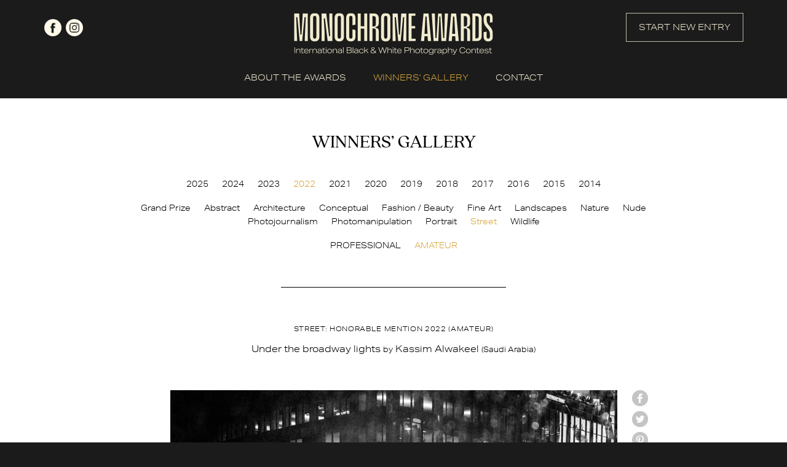

--- FILE ---
content_type: text/html; charset=UTF-8
request_url: https://monoawards.com/winners-gallery/monochrome-awards-2022/amateur/street/hm/17715
body_size: 4478
content:
<!DOCTYPE html PUBLIC "-//W3C//DTD XHTML 1.0 Transitional//EN"
    "http://www.w3.org/TR/xhtml1/DTD/xhtml1-transitional.dtd">
<html xmlns="http://www.w3.org/1999/xhtml" xml:lang="en" lang="en">
<head>
    <meta http-equiv="Content-Type" content="text/html; charset=utf-8"/>
    <meta name="language" content="en"/>
    <meta name="viewport" content="width=device-width, initial-scale=1.0">
    <link rel="apple-touch-icon" sizes="57x57" href="/apple-icon-57x57.png">
    <link rel="apple-touch-icon" sizes="60x60" href="/apple-icon-60x60.png">
    <link rel="apple-touch-icon" sizes="72x72" href="/apple-icon-72x72.png">
    <link rel="apple-touch-icon" sizes="76x76" href="/apple-icon-76x76.png">
    <link rel="apple-touch-icon" sizes="114x114" href="/apple-icon-114x114.png">
    <link rel="apple-touch-icon" sizes="120x120" href="/apple-icon-120x120.png">
    <link rel="apple-touch-icon" sizes="144x144" href="/apple-icon-144x144.png">
    <link rel="apple-touch-icon" sizes="152x152" href="/apple-icon-152x152.png">
    <link rel="apple-touch-icon" sizes="180x180" href="/apple-icon-180x180.png">
    <link rel="icon" type="image/png" sizes="192x192"  href="/android-icon-192x192.png">
    <link rel="icon" type="image/png" sizes="32x32" href="/favicon-32x32.png">
    <link rel="icon" type="image/png" sizes="96x96" href="/favicon-96x96.png">
    <link rel="icon" type="image/png" sizes="16x16" href="/favicon-16x16.png">
    <link rel="manifest" href="/manifest.json">
    <meta name="msapplication-TileColor" content="#ffffff">
    <meta name="msapplication-TileImage" content="/ms-icon-144x144.png">
    <meta name="theme-color" content="#ffffff">
    <link rel="stylesheet" type="text/css" href="/css2/main.css?v=1"/>
    <link rel="stylesheet" type="text/css" href="/css2/hamburger.css"/>
    <link rel="stylesheet" type="text/css" href="/webfonts/quincy-cf.css"/>
    <link rel="stylesheet" href="https://use.typekit.net/usb4khk.css">
        <link rel="stylesheet" type="text/css" href="/css/magnific-popup.css" />
<script type="text/javascript" src="/assets/c0ae2968/jquery.min.js"></script>
<script type="text/javascript" src="/assets/c0ae2968/jquery.yiiactiveform.js"></script>
<title>Monochrome Photography Awards - International Black and White Photography Contest - Show WinnersGallery</title>
                <meta property="og:image" content="https://monoawards.com/upload/images/16684484816gk8oalwakeel_kassim_under_the_broadway_lights.jpg"/>            <meta property="og:title" content="Street: Honorable Mention  - Kassim Alwakeel (Saudi Arabia)"/>            <meta property="og:description" content="On a rainy midnight, a couple walking under Broadway Ads lights."/>            <meta property="og:url" content="https://monoawards.com/winners-gallery/monochrome-awards-2022/amateur/street/hm/17715/"/>    <meta property="fb:app_id" content="1561056337469246"/>
    <script async src="https://www.googletagmanager.com/gtag/js?id=UA-116072187-1"></script>
    <script>
        window.dataLayer = window.dataLayer || [];
        function gtag() {
            dataLayer.push(arguments);
        }
        gtag('js', new Date());

        gtag('config', 'UA-116072187-1');
    </script>
    <!-- Facebook Pixel Code -->
    <script>
        !function(f,b,e,v,n,t,s)
        {if(f.fbq)return;n=f.fbq=function(){n.callMethod?
            n.callMethod.apply(n,arguments):n.queue.push(arguments)};
            if(!f._fbq)f._fbq=n;n.push=n;n.loaded=!0;n.version='2.0';
            n.queue=[];t=b.createElement(e);t.async=!0;
            t.src=v;s=b.getElementsByTagName(e)[0];
            s.parentNode.insertBefore(t,s)}(window,document,'script',
                'https://connect.facebook.net/en_US/fbevents.js');
        fbq('init', '1199123753808538');
        fbq('track', 'PageView');
    </script>
    <noscript>
        <img height="1" width="1"
             src="https://www.facebook.com/tr?id=1199123753808538&ev=PageView
&noscript=1"/>
    </noscript>
    <!-- End Facebook Pixel Code -->
</head>
<body class="gallery">
<script>
    window.fbAsyncInit = function() {
        FB.init({
            appId      : '1561056337469246',
            xfbml      : true,
            version    : 'v2.2'
        });
    };

    (function(d, s, id){
        var js, fjs = d.getElementsByTagName(s)[0];
        if (d.getElementById(id)) {return;}
        js = d.createElement(s); js.id = id;
        js.src = "//connect.facebook.net/en_US/sdk.js";
        fjs.parentNode.insertBefore(js, fjs);
    }(document, 'script', 'facebook-jssdk'));
</script>
<div id="top" class="container">
    <div class="header page">
        <div id="top-logo">
            <a href="/">
                <img src="/img2/logo.png" srcset="/img2/logo-retina.png 2x" alt="logo">
            </a>
        </div>
        <div class="social">
            <a href="https://www.facebook.com/monoawards/" class="facebook" target="_blank" rel="nofollow">facebook</a>
            <a href="https://www.instagram.com/monoawards/" class="instagram" target="_blank" rel="nofollow">instagram</a>
        </div>
        <div class="start-new-entry-button">
            <a href="/auth/login" class="button">START NEW ENTRY</a>
        </div>
    </div>
</div>
<div id="menu-wrapper" class="container">
    <div class="mobile-menu">
        <div class="hamburger hamburger--collapse">
        <span class="hamburger-box">
            <span class="hamburger-inner"></span>
        </span>
        </div>
    </div>
    <div id="menu" class="page">
        <ul class="main">
            <li><a href="/page/about-awards/" data-target="about-awards" >ABOUT THE AWARDS</a></li>
            <li class="submenu" data-parent="about-awards">
                <ul>
                    <li><a href="/page/about-awards/" class="desktop-only">ABOUT THE AWARDS</a></li>
                    <li><a  href="/page/how-to-enter/">HOW TO ENTER</a></li>
                    <li><a  href="/page/categories/">CATEGORIES & PRIZES</a></li>
                    <li><a  href="/page/entry-fees/">ENTRY FEES & DEADLINES</a></li>
                    <li><a  href="/page/jury/">JURY</a></li>
                    <li><a  href="/page/book/">BOOK</a></li>
                    <li><a  href="/page/faq/">FAQ</a></li>
                    <li><a  href="/page/terms-conditions/">TERMS & CONDITIONS</a></li>
                </ul>
            </li>
            <li class="winners-li"><a href="/winners-gallery" class="active">WINNERS' GALLERY</a></li>
            <li><a href="/contact" >CONTACT</a></li>
            <li class="start-new-entry-button"><a href="/auth/login" class="button">START NEW ENTRY</a></li>
            <li class="mobile-only">
                <div class="social">
                    <a href="https://www.facebook.com/monoawards/" class="facebook" target="_blank" rel="nofollow">facebook</a>
                    <a href="https://www.instagram.com/monoawards/" class="instagram" target="_blank" rel="nofollow">instagram</a>
                </div>
            </li>
        </ul>
        <div style="clear: both;"></div>
    </div>
</div>
<div id="gallery" class="container">
    <div class="page details-page">
        <div class="title quincycf-regular">WINNERS’ GALLERY</div>
<div style="width: 100%; float: left; text-align: center;">
    <ul id="contest-gallery-menu">
                            <li><a href="/winners-gallery/monochrome-awards-2025/grand-prize/">2025</a></li>
                    <li><a href="/winners-gallery/monochrome-awards-2024/grand-prize/">2024</a></li>
                    <li><a href="/winners-gallery/monochrome-awards-2023/grand-prize/">2023</a></li>
                    <li><a href="/winners-gallery/monochrome-awards-2022/grand-prize/" class="active">2022</a></li>
                    <li><a href="/winners-gallery/monochrome-awards-2021/grand-prize/">2021</a></li>
                    <li><a href="/winners-gallery/monochrome-awards-2020/grand-prize/">2020</a></li>
                    <li><a href="/winners-gallery/monochrome-awards-2019/grand-prize/">2019</a></li>
                    <li><a href="/winners-gallery/monochrome-awards-2018/grand-prize/">2018</a></li>
                    <li><a href="/winners-gallery/monochrome-awards-2017/grand-prize/">2017</a></li>
                    <li><a href="/winners-gallery/monochrome-awards-2016/grand-prize/">2016</a></li>
                    <li><a href="/winners-gallery/monochrome-awards-2015/grand-prize/">2015</a></li>
                    <li><a href="/winners-gallery/monochrome-awards-2014/grand-prize/">2014</a></li>
            </ul>
</div>
<div style="width: 100%; float: left; text-align: center;" class="gallery-sub-menu-top-margin">
    <ul id="category-gallery-menu">
        <li><a href="/winners-gallery/monochrome-awards-2022/grand-prize/">Grand Prize</a></li>
                                        <li><a href="/winners-gallery/monochrome-awards-2022/amateur/abstract">Abstract</a></li>
                                <li><a href="/winners-gallery/monochrome-awards-2022/amateur/architecture">Architecture</a></li>
                                <li><a href="/winners-gallery/monochrome-awards-2022/amateur/conceptual">Conceptual</a></li>
                                <li><a href="/winners-gallery/monochrome-awards-2022/amateur/fashion-beauty">Fashion / Beauty</a></li>
                                <li><a href="/winners-gallery/monochrome-awards-2022/amateur/fine-art">Fine Art</a></li>
                                <li><a href="/winners-gallery/monochrome-awards-2022/amateur/landscapes">Landscapes</a></li>
                                <li><a href="/winners-gallery/monochrome-awards-2022/amateur/nature">Nature</a></li>
                                <li><a href="/winners-gallery/monochrome-awards-2022/amateur/nude">Nude</a></li>
                                <li><a href="/winners-gallery/monochrome-awards-2022/amateur/photojournalism">Photojournalism</a></li>
                                <li><a href="/winners-gallery/monochrome-awards-2022/amateur/photomanipulation">Photomanipulation</a></li>
                                <li><a href="/winners-gallery/monochrome-awards-2022/amateur/portrait">Portrait</a></li>
                                <li><a href="/winners-gallery/monochrome-awards-2022/amateur/street" class="active">Street</a></li>
                                <li><a href="/winners-gallery/monochrome-awards-2022/amateur/wildlife">Wildlife</a></li>
            </ul>
</div>
<div style="width: 100%; float: left; text-align: center;" class="gallery-sub-menu-top-margin">
            <ul id="levels-gallery-menu">
            <li><a href="/winners-gallery/monochrome-awards-2022/professional/street">PROFESSIONAL</a></li>
                            <li><a href="/winners-gallery/monochrome-awards-2022/amateur/street"class="active">AMATEUR</a></li>
                    </ul>
        <div class="separator">
        <div class="border"></div>
    </div>
</div>        <div id="firstPhoto">
            <div class="item" style="margin: 0; padding: 0; width: 100%;">
                <div class="award-title">
                    Street: Honorable Mention 2022 (amateur)
                </div>
                <div class="entry-title">
                                        Under the broadway lights <small>by</small> Kassim Alwakeel <small>(Saudi Arabia)</small>                </div><br/>
                <div class="img-wrapper">
                    <img class="resized main-img" src="/upload/images/16684484816gk8oalwakeel_kassim_under_the_broadway_lights.jpg" style="max-width: 100%; max-height: none;" alt="Under the broadway lights" />
                    <div id="social-buttons">
    <a onclick="window.open(this.href, 'Facebook', 'toolbar=no, width=700, height=500');return false;" href="http://www.facebook.com/sharer.php?u=https://monoawards.com/winners-gallery/monochrome-awards-2022/amateur/street/hm/17715/" class="user-button facebook radius2">facebook</a>
    <a onclick="window.open(this.href, 'Twitter', 'toolbar=no, width=700, height=500');return false;" href="http://twitter.com/share?url=https%3A%2F%2Fmonoawards.com%2Fwinners-gallery%2Fmonochrome-awards-2022%2Famateur%2Fstreet%2Fhm%2F17715%2F&text=Monochrome share" class="user-button twitter radius2">twitter</a>
    <a onclick="window.open(this.href, 'Pinterest', 'toolbar=no, width=700, height=500');return false;" href="http://pinterest.com/pin/create/button/?url=https%3A%2F%2Fmonoawards.com%2Fwinners-gallery%2Fmonochrome-awards-2022%2Famateur%2Fstreet%2Fhm%2F17715%2F&media=&description=Monochrome share" class="user-button pinterest radius2">Pinterest</a>
    <a href="mailto:?Subject=Monochrome share&Body=I%20saw%20this%20and%20thought%20of%20you!%20 https%3A%2F%2Fmonoawards.com%2Fwinners-gallery%2Fmonochrome-awards-2022%2Famateur%2Fstreet%2Fhm%2F17715%2F" class="user-button mail radius2">mail</a>
</div>                </div><br/>
                <div class="desc">
                                            <span class="section-title">ENTRY DESCRIPTION</span><br/>
                        On a rainy midnight, a couple walking under Broadway Ads lights.<br/><br/>
                                                            <a href="javascript:history.back(-1);" class="back">back to gallery</a>
                </div>
            </div>
        </div>
    </div>
</div>
<div id="zoom-image">
    <div class="zoom-top">
        <div class="zoom-close"><a href="#">Close</a></div>
    </div>
    <div id="zoom-main-container">
        <img alt="Under the broadway lights" src="/upload/images/16684484816gk8oalwakeel_kassim_under_the_broadway_lights.jpg" data-zoom-id="1" style="max-width: 100%; max-height: 100%; position: relative; top: 50%; transform: translateY(-50%);" />
    </div>

</div>
<script type="text/javascript">
    $(document).ready(function() {
        $('.images').magnificPopup({
            delegate: 'a',
            type: 'image',
            tLoading: 'Loading image #%curr%...',
            mainClass: 'mfp-img-mobile',
            gallery: {
                enabled: true,
                navigateByImgClick: true,
                preload: [0,1] // Will preload 0 - before current, and 1 after the current image
            },
            image: {
                tError: '<a href="%url%">The image #%curr%</a> could not be loaded.'
            }
        });
    });
</script><div class="container" id="footer">
    <div class="page">
        <div class="top-footer">
            <div id="footer-logo">
                <img src="/img2/logo-footer.png" srcset="/img2/logo-footer-retina.png 2x" alt="logo">
            </div>
            <div id="footer-menu">
                <ul>
                    <li><a href="/page/about-awards/">ABOUT THE AWARDS</a></li>
                    <li><a href="/page/how-to-enter/">HOW TO ENTER</a></li>
                    <li><a href="/page/categories/">CATEGORIES & PRIZES</a></li>
                    <li><a href="/page/entry-fees/">ENTRY FEES & DEADLINES</a></li>
                    <li><a href="/page/jury/">JURY</a></li>
                    <li><a href="/page/book/">BOOK</a></li>
                    <li><a href="/page/faq/">FAQ</a></li>
                    <li><a href="/page/terms-conditions/">TERMS & CONDITIONS</a></li>
                    <li><a href="/winners-gallery">WINNERS' GALLERY</a></li>
                    <li><a href="/contact">CONTACT</a></li>
                </ul>
            </div>
            <div class="mobile-footer-social mobile-only">
                <div class="social">
                    <a href="https://www.facebook.com/monoawards/" class="facebook" target="_blank" rel="nofollow">facebook</a>
                    <a href="https://www.instagram.com/monoawards/" class="instagram" target="_blank" rel="nofollow">instagram</a>
                </div>
                <div class="separator">
                    <div class="border"></div>
                </div>
            </div>
            <div class="newsletter">
                <h2 class="quincycf-regular">JOIN OUR MAILING LIST</h2>
            <span>
                Be up-to-date with call for entries,<br>
                deadlines and other news.
            </span>

                <form id="newsletter-form" action="/winners-gallery/monochrome-awards-2022/amateur/street/hm/17715" method="post">                <div style="width: 100%;">
                    <input placeholder="your e-mail..." class="radius3" name="Newsletter[email]" id="Newsletter_email" type="email" />                    <input class="hidden mail" type="text" name="Newsletter[mail]" value="" autocomplete="off">
                    <input class="hidden" type="text" name="Newsletter[name]" value="" autocomplete="off">
                    <input class="hidden" type="text" name="Newsletter[surname]" value="10"  autocomplete="off">
                    <input class="hidden" type="text" name="Newsletter[country]" value="2092"  autocomplete="off">
                    <input type="hidden" name="Newsletter[time]" value="1769117318">
                    <input class="radius3 google-font" type="submit" name="yt0" value="JOIN NOW" />                </div>
                <div class="errorMessage" id="Newsletter_email_em_" style="display:none"></div>                </form>            </div>
        </div>
        <div class="footer-bottom">
            <div class="separator desktop-only">
                <div class="border"></div>
            </div>
            <div class="social desktop-only">
                <a href="https://www.facebook.com/monoawards/" class="facebook" target="_blank" rel="nofollow">facebook</a>
                <a href="https://www.instagram.com/monoawards/" class="instagram" target="_blank" rel="nofollow">instagram</a>
            </div>
            <div class="copy">
                © 2014 - 2026 Monochrome Photography Awards
            </div>
        </div>
    </div>
</div>
<script type="text/javascript" src="/js2/menu.js"></script>
<script>(function (d, s, id) {
        var js, fjs = d.getElementsByTagName(s)[0];
        if (d.getElementById(id)) return;
        js = d.createElement(s);
        js.id = id;
        js.src = "//connect.facebook.net/en_GB/all.js#xfbml=1&appId=144839488925252";
        fjs.parentNode.insertBefore(js, fjs);
    }(document, 'script', 'facebook-jssdk'));</script>
<script type="text/javascript" src="/js/jquery.magnific-popup.js"></script>
<script type="text/javascript" src="/js/img-copy.js"></script>
<script type="text/javascript" src="/js/detailGalleryZoom.js"></script>
<script type="text/javascript" src="/js2/parallax.min.js"></script>
<script type="text/javascript" src="/js2/newsletter.js"></script>
<script type="text/javascript" src="/assets/b05c90f0/javascripts/flashMessages.js"></script>
<script type="text/javascript">
/*<![CDATA[*/
jQuery(function($) {
jQuery('#newsletter-form').yiiactiveform({'attributes':[{'id':'Newsletter_email','inputID':'Newsletter_email','errorID':'Newsletter_email_em_','model':'Newsletter','name':'email','enableAjaxValidation':true}]});
});
/*]]>*/
</script>
</body>
</html>
